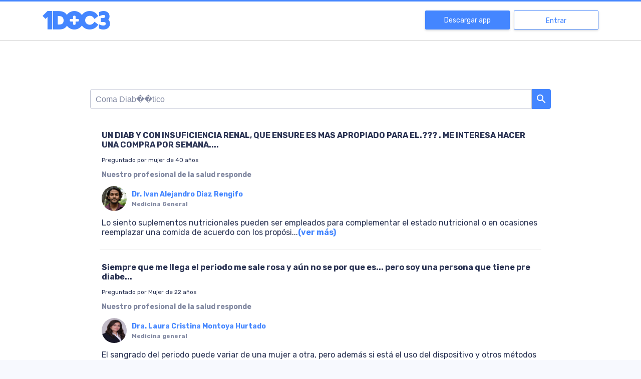

--- FILE ---
content_type: application/javascript; charset=UTF-8
request_url: https://www.1doc3.com/_nuxt/938be74.js
body_size: 262
content:
(window.webpackJsonp=window.webpackJsonp||[]).push([[95],{1092:function(t,e,n){"use strict";n.r(e);var o={components:{SearchQuestion:n(1067).default},layout:"DownloadApp"},r=n(12),component=Object(r.a)(o,(function(){var t=this,e=t.$createElement,n=t._self._c||e;return n("div",{staticClass:"page-wrapper with-banner"},[n("div",{staticClass:"container"},[n("div",{staticClass:"row"},[n("div",{staticClass:"offset-md-1 col-md-10"},[n("search-question",{attrs:{search:t.$route.query.q}})],1)])])])}),[],!1,null,null,null);e.default=component.exports}}]);